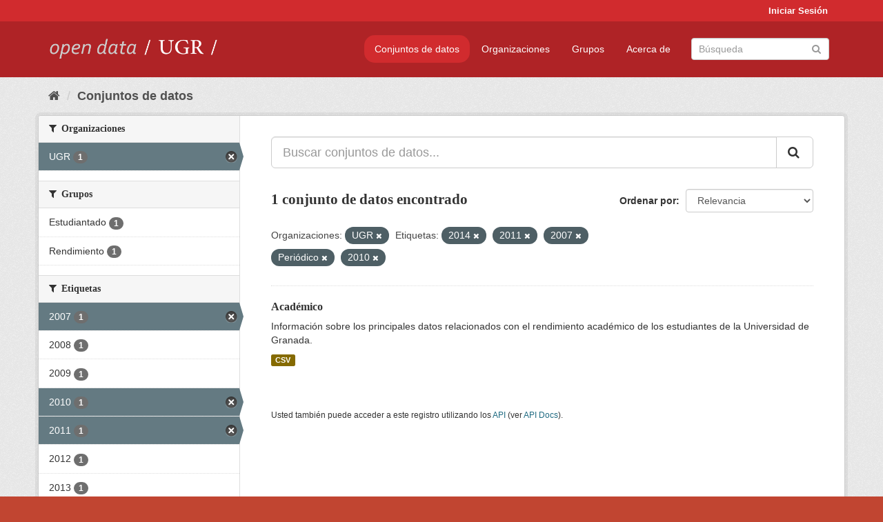

--- FILE ---
content_type: text/html; charset=utf-8
request_url: https://opendata.ugr.es/dataset/?organization=universidad-granada&_license_id_limit=0&tags=2014&tags=2011&tags=2007&tags=Peri%C3%B3dico&tags=2010
body_size: 7390
content:
<!DOCTYPE html>
<!--[if IE 9]> <html lang="es" class="ie9"> <![endif]-->
<!--[if gt IE 8]><!--> <html lang="es"> <!--<![endif]-->
  <head>
    <meta charset="utf-8" />
      <meta name="generator" content="ckan 2.9.5" />
      <meta name="viewport" content="width=device-width, initial-scale=1.0">
    <title>Conjunto de datos - OpenData UGR</title>

    
    
    <link rel="shortcut icon" href="/base/images/faviconUGR.ico" />
    
    
        <link rel="alternate" type="text/n3" href="https://opendata.ugr.es/catalog.n3"/>
        <link rel="alternate" type="text/ttl" href="https://opendata.ugr.es/catalog.ttl"/>
        <link rel="alternate" type="application/rdf+xml" href="https://opendata.ugr.es/catalog.xml"/>
        <link rel="alternate" type="application/ld+json" href="https://opendata.ugr.es/catalog.jsonld"/>
    

    
      
      
      
      
    

    
    



    
      
      
    

    
    <link href="/webassets/base/eb9793eb_red.css" rel="stylesheet"/>
<link href="/webassets/ckanext-harvest/c95a0af2_harvest_css.css" rel="stylesheet"/><style>
                .site-footer  {
  #background-color: #842f22;
background-color: #d12b2e;
}
.account-masthead {
background: #d12b2e;
}




.masthead {
background: #af2326;
}

.account-masthead .account ul li a{
  
  color: white;
}


/*
#Para la imagen de fondo
#.hero{
#background: url("https://p1.pxfuel.com/preview/401/157/184/alhambra-spain-granada-window.jpg");
#}
*/

/* --> BIUSCADOR DE INICIO */
.homepage .module-search .module-content {
background-color: #d12b2e;

}


.homepage .module-search .tags {
background-color: #af2326;

}



. main-navigation-toggle a:hover {
  font-size:20px;
}




#main-navigation-toggle a:active{

 background: #d12b2e;
}

#main-navigation-toggle a:hover {
  
  /* font-size: 150%; */
  background: #d12b2e;
  
}

.account-masthead .account ul li a:hover {
    
    background-color: #af2326;
    
}

/* lineas del menu de configuracion, ajustes, logout */
.account-masthead .account ul li {
  
  border-left: none;
  
}

.account-masthead .account ul .active {
  
  background-color: black;
}

masthead .navigation .nav-pills li a:hover, .masthead .navigation .nav-pills li a:focus, .masthead .navigation .nav-pills li.active a{
  
 background: #d12b2e;
  
}
    
.btn-primary {
  
  background: #4d4c4d;
  border-color: #4d4c4d;
}


/* Color rojo oscuro de la franja superior al footer */
.homepage div:nth-child(3){
  
  background-color:  #af2326;
}


/* Color del gris de fondo */
.hero{
  
  /*! background: 
    
    url("https://p1.pxfuel.com/preview/16/472/53/wall-stones-marble-texture.jpg"); */
    /*
    url("https://p1.pxfuel.com/preview/688/816/856/pattern-texture-grey-brick-wall-model.jpg") repeat repeat;
    */
  /*! background-size: contain; */

  background-color: #dddddd;
background-image: None;
  
}

.homepage .row1{

  background:
     url("../../base/images/logo-ugr-blanco-transparente-sin-letras-rotado.svg");
  
  background-size: 190%;
  overflow: scroll;
  resize: both;


  background-position-y: 400px;
  background-position-x: -800px
  

}


h1, h2, h3, h4 {

font-size: 21px;
/*font-style: italic;*/
font-family: initial;

}

/* Imagenes de dcat, sparql, y estadisticas */
.hero .container div a img{
  
  max-width: 70%;
  
  
}
   

.hero .container div p {
  
  display: inline-block; 
  max-width: 49%;
  
}

.hero .container div p:nth-child(2){
  
  
  display:inline
   
}

.hero .container div p:nth-child(3){
 
  display: inline;  
  
  
}

.hero .container div p:nth-child(5){
  
  
  float: right;
  margin-top: 7%;
}

.hero .container div p:nth-child(8){
  
  
 
  float: right;
  
}


.hero .container div p:nth-child(8) img{
  
 
  float: right;
  
}



.hero .container div p:nth-child(13){
  
  
  float: right;
  margin-top: 8%
}



.hero .container div p:nth-child(15){
  
  
display: inline;  
  
  
}

.hero .container .module-content div h2{
  
  background-color: #dddddd;
  text-align: center
  
}

.hero .container div h1{
  
  text-align: center;
  
}


/* Cajas redondeadas ---------------> */
.hero .container .col-md-6.col2 .module-content.box {
  
  height: 100%;
  width: 100%;
  margin-top: 10px;
  border-top-left-radius: 30px;
  border-top-right-radius: 30px;
  border-bottom-right-radius: 30px;
  border-bottom-left-radius: 30px;
  
}


.homepage .module-search, .homepage .module-search .module-content{
  
  border-top-left-radius: 30px;
  border-top-right-radius: 30px;
}

.homepage .module-search{
  margin-top: 10px;
}


.homepage.layout-2 .stats {
  
  border-bottom-left-radius: 30px;
  border-bottom-right-radius: 30px;

}

/* <------------- Cajas redondeadas*/


.hero .container .col-md-6.col2 ul {
  
  
  margin-bottom: 10%;
}


/*radio del li > a del navbar */
.nav-pills > li > a {
    border-radius: 15px;
}



/* Paginación de los datasets */

.pagination > li > a {
  
  color: black;
  padding: 6px 15px;
  border: none;
  
}

.pagination > li > a:hover {
  
  background-color: #dddddd;
  color: black;
  
  
}



.pagination > .active > a{
  
  background-color: #dddddd;
  color: black;
}





.pagination > li > a, .pagination > li > span {
    
    padding: 6px 15px;
  
}


.pagination > .active > a:hover  {
  
    z-index: 3;
    color: #fff;
    cursor: default;
    background-color: black ;
   
}

/*footer ----------------------------> */

.site-footer a{
  
  color: white;
  
}

.site-footer label {
    color: white;
}

.site-footer p {
  
  color: white;
}

/* marca ugr + LOGO */

.navbar-left{
  
  width: 40%;
  padding-top: 12px;
  
}

.navbar-left img {
  
  width: 55%;
  
  
}





/* condicion para dispositivos pequeños*/

@media (max-width:475px){
  
  .hero .container .module-content div h2{
  
    margin-top: 21%;
  
  }
  
  
  .hero .container div a img {
    max-width: 70%;
    margin-top: 20%;
}
  
 

}




@media (max-width: 1200px){
  
  .header-image.navbar-left {
    
    
   width: 22%;
   margin-top: 7px;
    
    
  }
  
  
  .header-image.navbar-left .logo img{
    
    width: 100%;
  }


  
}


@media (max-width: 766px){
  
  
  .main{
    background-color: #af2326
  }

  
  
}




      </style>
    
  </head>

  
  <body data-site-root="https://opendata.ugr.es/" data-locale-root="https://opendata.ugr.es/" >

    
    <div class="sr-only sr-only-focusable"><a href="#content">Ir al contenido</a></div>
  

  
     
<div class="account-masthead">
  <div class="container">
     
    <nav class="account not-authed" aria-label="Cuenta">
      <ul class="list-unstyled">
        
        <li><a href="/user/login">Iniciar Sesión</a></li>
         
      </ul>
    </nav>
     
  </div>
</div>

<header class="navbar navbar-static-top masthead">
    
  <div class="container">
    <div class="navbar-right">
      <button data-target="#main-navigation-toggle" data-toggle="collapse" class="navbar-toggle collapsed" type="button" aria-label="expand or collapse" aria-expanded="false">
        <span class="sr-only">Toggle navigation</span>
        <span class="fa fa-bars"></span>
      </button>
    </div>
    <hgroup class="header-image navbar-left">
       
      <a class="logo" href="/"><img src="/uploads/admin/2022-02-21-120002.678222marca-open-data-ugr.png" alt="OpenData UGR" title="OpenData UGR" /></a>
       
    </hgroup>

    <div class="collapse navbar-collapse" id="main-navigation-toggle">
      
      <nav class="section navigation">
        <ul class="nav nav-pills">
            
		<li class="active"><a href="/dataset/">Conjuntos de datos</a></li><li><a href="/organization/">Organizaciones</a></li><li><a href="/group/">Grupos</a></li><li><a href="/about">Acerca de</a></li>
	    
        </ul>
      </nav>
       
      <form class="section site-search simple-input" action="/dataset/" method="get">
        <div class="field">
          <label for="field-sitewide-search">Buscar conjuntos de datos</label>
          <input id="field-sitewide-search" type="text" class="form-control" name="q" placeholder="Búsqueda" aria-label="Buscar conjuntos de datos"/>
          <button class="btn-search" type="submit" aria-label="Enviar"><i class="fa fa-search"></i></button>
        </div>
      </form>
      
    </div>
  </div>
</header>

  
    <div class="main">
      <div id="content" class="container">
        
          
            <div class="flash-messages">
              
                
              
            </div>
          

          
            <div class="toolbar" role="navigation" aria-label="Miga de pan">
              
                
                  <ol class="breadcrumb">
                    
<li class="home"><a href="/" aria-label="Inicio"><i class="fa fa-home"></i><span> Inicio</span></a></li>
                    
  <li class="active"><a href="/dataset/">Conjuntos de datos</a></li>

                  </ol>
                
              
            </div>
          

          <div class="row wrapper">
            
            
            

            
              <aside class="secondary col-sm-3">
                
                
  <div class="filters">
    <div>
      
        

    
    
	
	    
	    
		<section class="module module-narrow module-shallow">
		    
			<h2 class="module-heading">
			    <i class="fa fa-filter"></i>
			    
			    Organizaciones
			</h2>
		    
		    
			
			    
				<nav aria-label="Organizaciones">
				    <ul class="list-unstyled nav nav-simple nav-facet">
					
					    
					    
					    
					    
					    <li class="nav-item active">
						<a href="/dataset/?_license_id_limit=0&amp;tags=2014&amp;tags=2011&amp;tags=2007&amp;tags=Peri%C3%B3dico&amp;tags=2010" title="">
						    <span class="item-label">UGR</span>
						    <span class="hidden separator"> - </span>
						    <span class="item-count badge">1</span>
						</a>
					    </li>
					
				    </ul>
				</nav>

				<p class="module-footer">
				    
					
				    
				</p>
			    
			
		    
		</section>
	    
	
    

      
        

    
    
	
	    
	    
		<section class="module module-narrow module-shallow">
		    
			<h2 class="module-heading">
			    <i class="fa fa-filter"></i>
			    
			    Grupos
			</h2>
		    
		    
			
			    
				<nav aria-label="Grupos">
				    <ul class="list-unstyled nav nav-simple nav-facet">
					
					    
					    
					    
					    
					    <li class="nav-item">
						<a href="/dataset/?organization=universidad-granada&amp;_license_id_limit=0&amp;tags=2014&amp;tags=2011&amp;tags=2007&amp;tags=Peri%C3%B3dico&amp;tags=2010&amp;groups=estudiantes" title="">
						    <span class="item-label">Estudiantado</span>
						    <span class="hidden separator"> - </span>
						    <span class="item-count badge">1</span>
						</a>
					    </li>
					
					    
					    
					    
					    
					    <li class="nav-item">
						<a href="/dataset/?organization=universidad-granada&amp;_license_id_limit=0&amp;tags=2014&amp;tags=2011&amp;tags=2007&amp;tags=Peri%C3%B3dico&amp;tags=2010&amp;groups=rendimiento" title="">
						    <span class="item-label">Rendimiento</span>
						    <span class="hidden separator"> - </span>
						    <span class="item-count badge">1</span>
						</a>
					    </li>
					
				    </ul>
				</nav>

				<p class="module-footer">
				    
					
				    
				</p>
			    
			
		    
		</section>
	    
	
    

      
        

    
    
	
	    
	    
		<section class="module module-narrow module-shallow">
		    
			<h2 class="module-heading">
			    <i class="fa fa-filter"></i>
			    
			    Etiquetas
			</h2>
		    
		    
			
			    
				<nav aria-label="Etiquetas">
				    <ul class="list-unstyled nav nav-simple nav-facet">
					
					    
					    
					    
					    
					    <li class="nav-item active">
						<a href="/dataset/?organization=universidad-granada&amp;_license_id_limit=0&amp;tags=2014&amp;tags=2011&amp;tags=Peri%C3%B3dico&amp;tags=2010" title="">
						    <span class="item-label">2007</span>
						    <span class="hidden separator"> - </span>
						    <span class="item-count badge">1</span>
						</a>
					    </li>
					
					    
					    
					    
					    
					    <li class="nav-item">
						<a href="/dataset/?organization=universidad-granada&amp;_license_id_limit=0&amp;tags=2014&amp;tags=2011&amp;tags=2007&amp;tags=Peri%C3%B3dico&amp;tags=2010&amp;tags=2008" title="">
						    <span class="item-label">2008</span>
						    <span class="hidden separator"> - </span>
						    <span class="item-count badge">1</span>
						</a>
					    </li>
					
					    
					    
					    
					    
					    <li class="nav-item">
						<a href="/dataset/?organization=universidad-granada&amp;_license_id_limit=0&amp;tags=2014&amp;tags=2011&amp;tags=2007&amp;tags=Peri%C3%B3dico&amp;tags=2010&amp;tags=2009" title="">
						    <span class="item-label">2009</span>
						    <span class="hidden separator"> - </span>
						    <span class="item-count badge">1</span>
						</a>
					    </li>
					
					    
					    
					    
					    
					    <li class="nav-item active">
						<a href="/dataset/?organization=universidad-granada&amp;_license_id_limit=0&amp;tags=2014&amp;tags=2011&amp;tags=2007&amp;tags=Peri%C3%B3dico" title="">
						    <span class="item-label">2010</span>
						    <span class="hidden separator"> - </span>
						    <span class="item-count badge">1</span>
						</a>
					    </li>
					
					    
					    
					    
					    
					    <li class="nav-item active">
						<a href="/dataset/?organization=universidad-granada&amp;_license_id_limit=0&amp;tags=2014&amp;tags=2007&amp;tags=Peri%C3%B3dico&amp;tags=2010" title="">
						    <span class="item-label">2011</span>
						    <span class="hidden separator"> - </span>
						    <span class="item-count badge">1</span>
						</a>
					    </li>
					
					    
					    
					    
					    
					    <li class="nav-item">
						<a href="/dataset/?organization=universidad-granada&amp;_license_id_limit=0&amp;tags=2014&amp;tags=2011&amp;tags=2007&amp;tags=Peri%C3%B3dico&amp;tags=2010&amp;tags=2012" title="">
						    <span class="item-label">2012</span>
						    <span class="hidden separator"> - </span>
						    <span class="item-count badge">1</span>
						</a>
					    </li>
					
					    
					    
					    
					    
					    <li class="nav-item">
						<a href="/dataset/?organization=universidad-granada&amp;_license_id_limit=0&amp;tags=2014&amp;tags=2011&amp;tags=2007&amp;tags=Peri%C3%B3dico&amp;tags=2010&amp;tags=2013" title="">
						    <span class="item-label">2013</span>
						    <span class="hidden separator"> - </span>
						    <span class="item-count badge">1</span>
						</a>
					    </li>
					
					    
					    
					    
					    
					    <li class="nav-item active">
						<a href="/dataset/?organization=universidad-granada&amp;_license_id_limit=0&amp;tags=2011&amp;tags=2007&amp;tags=Peri%C3%B3dico&amp;tags=2010" title="">
						    <span class="item-label">2014</span>
						    <span class="hidden separator"> - </span>
						    <span class="item-count badge">1</span>
						</a>
					    </li>
					
					    
					    
					    
					    
					    <li class="nav-item">
						<a href="/dataset/?organization=universidad-granada&amp;_license_id_limit=0&amp;tags=2014&amp;tags=2011&amp;tags=2007&amp;tags=Peri%C3%B3dico&amp;tags=2010&amp;tags=2015" title="">
						    <span class="item-label">2015</span>
						    <span class="hidden separator"> - </span>
						    <span class="item-count badge">1</span>
						</a>
					    </li>
					
					    
					    
					    
					    
					    <li class="nav-item">
						<a href="/dataset/?organization=universidad-granada&amp;_license_id_limit=0&amp;tags=2014&amp;tags=2011&amp;tags=2007&amp;tags=Peri%C3%B3dico&amp;tags=2010&amp;tags=Centros+Propios" title="">
						    <span class="item-label">Centros Propios</span>
						    <span class="hidden separator"> - </span>
						    <span class="item-count badge">1</span>
						</a>
					    </li>
					
				    </ul>
				</nav>

				<p class="module-footer">
				    
					
					    <a href="/dataset/?organization=universidad-granada&amp;_license_id_limit=0&amp;tags=2014&amp;tags=2011&amp;tags=2007&amp;tags=Peri%C3%B3dico&amp;tags=2010&amp;_tags_limit=0" class="read-more">Mostrar Más Etiquetas</a>
					
				    
				</p>
			    
			
		    
		</section>
	    
	
    

      
        

    
    
	
	    
	    
		<section class="module module-narrow module-shallow">
		    
			<h2 class="module-heading">
			    <i class="fa fa-filter"></i>
			    
			    Formatos
			</h2>
		    
		    
			
			    
				<nav aria-label="Formatos">
				    <ul class="list-unstyled nav nav-simple nav-facet">
					
					    
					    
					    
					    
					    <li class="nav-item">
						<a href="/dataset/?organization=universidad-granada&amp;_license_id_limit=0&amp;tags=2014&amp;tags=2011&amp;tags=2007&amp;tags=Peri%C3%B3dico&amp;tags=2010&amp;res_format=CSV" title="">
						    <span class="item-label">CSV</span>
						    <span class="hidden separator"> - </span>
						    <span class="item-count badge">1</span>
						</a>
					    </li>
					
				    </ul>
				</nav>

				<p class="module-footer">
				    
					
				    
				</p>
			    
			
		    
		</section>
	    
	
    

      
        

    
    
	
	    
	    
		<section class="module module-narrow module-shallow">
		    
			<h2 class="module-heading">
			    <i class="fa fa-filter"></i>
			    
			    Licencias
			</h2>
		    
		    
			
			    
				<nav aria-label="Licencias">
				    <ul class="list-unstyled nav nav-simple nav-facet">
					
					    
					    
					    
					    
					    <li class="nav-item">
						<a href="/dataset/?organization=universidad-granada&amp;_license_id_limit=0&amp;tags=2014&amp;tags=2011&amp;tags=2007&amp;tags=Peri%C3%B3dico&amp;tags=2010&amp;license_id=odc-by" title="Open Data Commons Attribution License">
						    <span class="item-label">Open Data Commons A...</span>
						    <span class="hidden separator"> - </span>
						    <span class="item-count badge">1</span>
						</a>
					    </li>
					
				    </ul>
				</nav>

				<p class="module-footer">
				    
					<a href="/dataset/?organization=universidad-granada&amp;tags=2014&amp;tags=2011&amp;tags=2007&amp;tags=Peri%C3%B3dico&amp;tags=2010" class="read-more">Mostrar Solamente Populares Licencias</a>
				    
				</p>
			    
			
		    
		</section>
	    
	
    

      
    </div>
    <a class="close no-text hide-filters"><i class="fa fa-times-circle"></i><span class="text">close</span></a>
  </div>

              </aside>
            

            
              <div class="primary col-sm-9 col-xs-12" role="main">
                
                
  <section class="module">
    <div class="module-content">
      
        
      
      
        
        
        







<form id="dataset-search-form" class="search-form" method="get" data-module="select-switch">

  
    <div class="input-group search-input-group">
      <input aria-label="Buscar conjuntos de datos..." id="field-giant-search" type="text" class="form-control input-lg" name="q" value="" autocomplete="off" placeholder="Buscar conjuntos de datos...">
      
      <span class="input-group-btn">
        <button class="btn btn-default btn-lg" type="submit" value="search" aria-label="Enviar">
          <i class="fa fa-search"></i>
        </button>
      </span>
      
    </div>
  

  
    <span>
  
  

  
  
  
  <input type="hidden" name="organization" value="universidad-granada" />
  
  
  
  
  
  <input type="hidden" name="tags" value="2014" />
  
  
  
  
  
  <input type="hidden" name="tags" value="2011" />
  
  
  
  
  
  <input type="hidden" name="tags" value="2007" />
  
  
  
  
  
  <input type="hidden" name="tags" value="Periódico" />
  
  
  
  
  
  <input type="hidden" name="tags" value="2010" />
  
  
  
  </span>
  

  
    
      <div class="form-select form-group control-order-by">
        <label for="field-order-by">Ordenar por</label>
        <select id="field-order-by" name="sort" class="form-control">
          
            
              <option value="score desc, metadata_modified desc" selected="selected">Relevancia</option>
            
          
            
              <option value="title_string asc">Nombre Ascendente</option>
            
          
            
              <option value="title_string desc">Nombre Descendente</option>
            
          
            
              <option value="metadata_modified desc">Última modificación</option>
            
          
            
          
        </select>
        
        <button class="btn btn-default js-hide" type="submit">Ir</button>
        
      </div>
    
  

  
    
      <h1>

  
  
  
  

1 conjunto de datos encontrado</h1>
    
  

  
    
      <p class="filter-list">
        
          
          <span class="facet">Organizaciones:</span>
          
            <span class="filtered pill">UGR
              <a href="/dataset/?_license_id_limit=0&amp;tags=2014&amp;tags=2011&amp;tags=2007&amp;tags=Peri%C3%B3dico&amp;tags=2010" class="remove" title="Quitar"><i class="fa fa-times"></i></a>
            </span>
          
        
          
          <span class="facet">Etiquetas:</span>
          
            <span class="filtered pill">2014
              <a href="/dataset/?organization=universidad-granada&amp;_license_id_limit=0&amp;tags=2011&amp;tags=2007&amp;tags=Peri%C3%B3dico&amp;tags=2010" class="remove" title="Quitar"><i class="fa fa-times"></i></a>
            </span>
          
            <span class="filtered pill">2011
              <a href="/dataset/?organization=universidad-granada&amp;_license_id_limit=0&amp;tags=2014&amp;tags=2007&amp;tags=Peri%C3%B3dico&amp;tags=2010" class="remove" title="Quitar"><i class="fa fa-times"></i></a>
            </span>
          
            <span class="filtered pill">2007
              <a href="/dataset/?organization=universidad-granada&amp;_license_id_limit=0&amp;tags=2014&amp;tags=2011&amp;tags=Peri%C3%B3dico&amp;tags=2010" class="remove" title="Quitar"><i class="fa fa-times"></i></a>
            </span>
          
            <span class="filtered pill">Periódico
              <a href="/dataset/?organization=universidad-granada&amp;_license_id_limit=0&amp;tags=2014&amp;tags=2011&amp;tags=2007&amp;tags=2010" class="remove" title="Quitar"><i class="fa fa-times"></i></a>
            </span>
          
            <span class="filtered pill">2010
              <a href="/dataset/?organization=universidad-granada&amp;_license_id_limit=0&amp;tags=2014&amp;tags=2011&amp;tags=2007&amp;tags=Peri%C3%B3dico" class="remove" title="Quitar"><i class="fa fa-times"></i></a>
            </span>
          
        
      </p>
      <a class="show-filters btn btn-default">Filtrar Resultados</a>
    
  

</form>




      
      
        

  
    <ul class="dataset-list list-unstyled">
    	
	      
	        






  <li class="dataset-item">
    
      <div class="dataset-content">
        
          <h2 class="dataset-heading">
            
              
            
            
		<a href="/dataset/academico">Académico</a>
            
            
              
              
            
          </h2>
        
        
          
        
        
          
            <div>Información sobre los principales datos relacionados con el rendimiento académico de los estudiantes de la Universidad de Granada. </div>
          
        
      </div>
      
        
          
            <ul class="dataset-resources list-unstyled">
              
                
                <li>
                  <a href="/dataset/academico" class="label label-default" data-format="csv">CSV</a>
                </li>
                
              
            </ul>
          
        
      
    
  </li>

	      
	    
    </ul>
  

      
    </div>

    
      
    
  </section>

  
    <section class="module">
      <div class="module-content">
        
          <small>
            
            
            
          Usted también puede acceder a este registro utilizando los <a href="/api/3">API</a> (ver <a href="http://docs.ckan.org/en/2.9/api/">API Docs</a>).
          </small>
        
      </div>
    </section>
  

              </div>
            
          </div>
        
      </div>
    </div>
  
    <footer class="site-footer">
  <div class="container">
    
    <div class="row">
      <div class="col-md-8 footer-links">
        
          <ul class="list-unstyled">
            
              <li><a href="/about">Acerca de OpenData UGR</a></li>
            
          </ul>
          <ul class="list-unstyled">
            
              
              <li><a href="http://docs.ckan.org/en/2.9/api/">API CKAN</a></li>
              <li><a href="http://www.ckan.org/">CKAN Association</a></li>
              <li><a href="http://www.opendefinition.org/okd/"><img src="/base/images/od_80x15_blue.png" alt="Open Data"></a></li>
            
          </ul>
        
      </div>
      <div class="col-md-4 attribution">
        
          <p><strong>Gestionado con </strong> <a class="hide-text ckan-footer-logo" href="http://ckan.org">CKAN</a></p>
        
        
          
<form class="form-inline form-select lang-select" action="/util/redirect" data-module="select-switch" method="POST">
  <label for="field-lang-select">Idioma</label>
  <select id="field-lang-select" name="url" data-module="autocomplete" data-module-dropdown-class="lang-dropdown" data-module-container-class="lang-container">
    
      <option value="/es/dataset/?organization=universidad-granada&amp;_license_id_limit=0&amp;tags=2014&amp;tags=2011&amp;tags=2007&amp;tags=Peri%C3%B3dico&amp;tags=2010" selected="selected">
        español
      </option>
    
      <option value="/en/dataset/?organization=universidad-granada&amp;_license_id_limit=0&amp;tags=2014&amp;tags=2011&amp;tags=2007&amp;tags=Peri%C3%B3dico&amp;tags=2010" >
        English
      </option>
    
      <option value="/pt_BR/dataset/?organization=universidad-granada&amp;_license_id_limit=0&amp;tags=2014&amp;tags=2011&amp;tags=2007&amp;tags=Peri%C3%B3dico&amp;tags=2010" >
        português (Brasil)
      </option>
    
      <option value="/ja/dataset/?organization=universidad-granada&amp;_license_id_limit=0&amp;tags=2014&amp;tags=2011&amp;tags=2007&amp;tags=Peri%C3%B3dico&amp;tags=2010" >
        日本語
      </option>
    
      <option value="/it/dataset/?organization=universidad-granada&amp;_license_id_limit=0&amp;tags=2014&amp;tags=2011&amp;tags=2007&amp;tags=Peri%C3%B3dico&amp;tags=2010" >
        italiano
      </option>
    
      <option value="/cs_CZ/dataset/?organization=universidad-granada&amp;_license_id_limit=0&amp;tags=2014&amp;tags=2011&amp;tags=2007&amp;tags=Peri%C3%B3dico&amp;tags=2010" >
        čeština (Česko)
      </option>
    
      <option value="/ca/dataset/?organization=universidad-granada&amp;_license_id_limit=0&amp;tags=2014&amp;tags=2011&amp;tags=2007&amp;tags=Peri%C3%B3dico&amp;tags=2010" >
        català
      </option>
    
      <option value="/fr/dataset/?organization=universidad-granada&amp;_license_id_limit=0&amp;tags=2014&amp;tags=2011&amp;tags=2007&amp;tags=Peri%C3%B3dico&amp;tags=2010" >
        français
      </option>
    
      <option value="/el/dataset/?organization=universidad-granada&amp;_license_id_limit=0&amp;tags=2014&amp;tags=2011&amp;tags=2007&amp;tags=Peri%C3%B3dico&amp;tags=2010" >
        Ελληνικά
      </option>
    
      <option value="/sv/dataset/?organization=universidad-granada&amp;_license_id_limit=0&amp;tags=2014&amp;tags=2011&amp;tags=2007&amp;tags=Peri%C3%B3dico&amp;tags=2010" >
        svenska
      </option>
    
      <option value="/sr/dataset/?organization=universidad-granada&amp;_license_id_limit=0&amp;tags=2014&amp;tags=2011&amp;tags=2007&amp;tags=Peri%C3%B3dico&amp;tags=2010" >
        српски
      </option>
    
      <option value="/no/dataset/?organization=universidad-granada&amp;_license_id_limit=0&amp;tags=2014&amp;tags=2011&amp;tags=2007&amp;tags=Peri%C3%B3dico&amp;tags=2010" >
        norsk bokmål (Norge)
      </option>
    
      <option value="/sk/dataset/?organization=universidad-granada&amp;_license_id_limit=0&amp;tags=2014&amp;tags=2011&amp;tags=2007&amp;tags=Peri%C3%B3dico&amp;tags=2010" >
        slovenčina
      </option>
    
      <option value="/fi/dataset/?organization=universidad-granada&amp;_license_id_limit=0&amp;tags=2014&amp;tags=2011&amp;tags=2007&amp;tags=Peri%C3%B3dico&amp;tags=2010" >
        suomi
      </option>
    
      <option value="/ru/dataset/?organization=universidad-granada&amp;_license_id_limit=0&amp;tags=2014&amp;tags=2011&amp;tags=2007&amp;tags=Peri%C3%B3dico&amp;tags=2010" >
        русский
      </option>
    
      <option value="/de/dataset/?organization=universidad-granada&amp;_license_id_limit=0&amp;tags=2014&amp;tags=2011&amp;tags=2007&amp;tags=Peri%C3%B3dico&amp;tags=2010" >
        Deutsch
      </option>
    
      <option value="/pl/dataset/?organization=universidad-granada&amp;_license_id_limit=0&amp;tags=2014&amp;tags=2011&amp;tags=2007&amp;tags=Peri%C3%B3dico&amp;tags=2010" >
        polski
      </option>
    
      <option value="/nl/dataset/?organization=universidad-granada&amp;_license_id_limit=0&amp;tags=2014&amp;tags=2011&amp;tags=2007&amp;tags=Peri%C3%B3dico&amp;tags=2010" >
        Nederlands
      </option>
    
      <option value="/bg/dataset/?organization=universidad-granada&amp;_license_id_limit=0&amp;tags=2014&amp;tags=2011&amp;tags=2007&amp;tags=Peri%C3%B3dico&amp;tags=2010" >
        български
      </option>
    
      <option value="/ko_KR/dataset/?organization=universidad-granada&amp;_license_id_limit=0&amp;tags=2014&amp;tags=2011&amp;tags=2007&amp;tags=Peri%C3%B3dico&amp;tags=2010" >
        한국어 (대한민국)
      </option>
    
      <option value="/hu/dataset/?organization=universidad-granada&amp;_license_id_limit=0&amp;tags=2014&amp;tags=2011&amp;tags=2007&amp;tags=Peri%C3%B3dico&amp;tags=2010" >
        magyar
      </option>
    
      <option value="/sl/dataset/?organization=universidad-granada&amp;_license_id_limit=0&amp;tags=2014&amp;tags=2011&amp;tags=2007&amp;tags=Peri%C3%B3dico&amp;tags=2010" >
        slovenščina
      </option>
    
      <option value="/lv/dataset/?organization=universidad-granada&amp;_license_id_limit=0&amp;tags=2014&amp;tags=2011&amp;tags=2007&amp;tags=Peri%C3%B3dico&amp;tags=2010" >
        latviešu
      </option>
    
      <option value="/es_AR/dataset/?organization=universidad-granada&amp;_license_id_limit=0&amp;tags=2014&amp;tags=2011&amp;tags=2007&amp;tags=Peri%C3%B3dico&amp;tags=2010" >
        español (Argentina)
      </option>
    
      <option value="/tl/dataset/?organization=universidad-granada&amp;_license_id_limit=0&amp;tags=2014&amp;tags=2011&amp;tags=2007&amp;tags=Peri%C3%B3dico&amp;tags=2010" >
        Filipino (Pilipinas)
      </option>
    
      <option value="/mk/dataset/?organization=universidad-granada&amp;_license_id_limit=0&amp;tags=2014&amp;tags=2011&amp;tags=2007&amp;tags=Peri%C3%B3dico&amp;tags=2010" >
        македонски
      </option>
    
      <option value="/fa_IR/dataset/?organization=universidad-granada&amp;_license_id_limit=0&amp;tags=2014&amp;tags=2011&amp;tags=2007&amp;tags=Peri%C3%B3dico&amp;tags=2010" >
        فارسی (ایران)
      </option>
    
      <option value="/da_DK/dataset/?organization=universidad-granada&amp;_license_id_limit=0&amp;tags=2014&amp;tags=2011&amp;tags=2007&amp;tags=Peri%C3%B3dico&amp;tags=2010" >
        dansk (Danmark)
      </option>
    
      <option value="/lt/dataset/?organization=universidad-granada&amp;_license_id_limit=0&amp;tags=2014&amp;tags=2011&amp;tags=2007&amp;tags=Peri%C3%B3dico&amp;tags=2010" >
        lietuvių
      </option>
    
      <option value="/uk/dataset/?organization=universidad-granada&amp;_license_id_limit=0&amp;tags=2014&amp;tags=2011&amp;tags=2007&amp;tags=Peri%C3%B3dico&amp;tags=2010" >
        українська
      </option>
    
      <option value="/is/dataset/?organization=universidad-granada&amp;_license_id_limit=0&amp;tags=2014&amp;tags=2011&amp;tags=2007&amp;tags=Peri%C3%B3dico&amp;tags=2010" >
        íslenska
      </option>
    
      <option value="/sr_Latn/dataset/?organization=universidad-granada&amp;_license_id_limit=0&amp;tags=2014&amp;tags=2011&amp;tags=2007&amp;tags=Peri%C3%B3dico&amp;tags=2010" >
        srpski (latinica)
      </option>
    
      <option value="/hr/dataset/?organization=universidad-granada&amp;_license_id_limit=0&amp;tags=2014&amp;tags=2011&amp;tags=2007&amp;tags=Peri%C3%B3dico&amp;tags=2010" >
        hrvatski
      </option>
    
      <option value="/ne/dataset/?organization=universidad-granada&amp;_license_id_limit=0&amp;tags=2014&amp;tags=2011&amp;tags=2007&amp;tags=Peri%C3%B3dico&amp;tags=2010" >
        नेपाली
      </option>
    
      <option value="/am/dataset/?organization=universidad-granada&amp;_license_id_limit=0&amp;tags=2014&amp;tags=2011&amp;tags=2007&amp;tags=Peri%C3%B3dico&amp;tags=2010" >
        አማርኛ
      </option>
    
      <option value="/my_MM/dataset/?organization=universidad-granada&amp;_license_id_limit=0&amp;tags=2014&amp;tags=2011&amp;tags=2007&amp;tags=Peri%C3%B3dico&amp;tags=2010" >
        မြန်မာ (မြန်မာ)
      </option>
    
      <option value="/th/dataset/?organization=universidad-granada&amp;_license_id_limit=0&amp;tags=2014&amp;tags=2011&amp;tags=2007&amp;tags=Peri%C3%B3dico&amp;tags=2010" >
        ไทย
      </option>
    
      <option value="/he/dataset/?organization=universidad-granada&amp;_license_id_limit=0&amp;tags=2014&amp;tags=2011&amp;tags=2007&amp;tags=Peri%C3%B3dico&amp;tags=2010" >
        עברית
      </option>
    
      <option value="/ar/dataset/?organization=universidad-granada&amp;_license_id_limit=0&amp;tags=2014&amp;tags=2011&amp;tags=2007&amp;tags=Peri%C3%B3dico&amp;tags=2010" >
        العربية
      </option>
    
      <option value="/zh_Hant_TW/dataset/?organization=universidad-granada&amp;_license_id_limit=0&amp;tags=2014&amp;tags=2011&amp;tags=2007&amp;tags=Peri%C3%B3dico&amp;tags=2010" >
        中文 (繁體, 台灣)
      </option>
    
      <option value="/zh_Hans_CN/dataset/?organization=universidad-granada&amp;_license_id_limit=0&amp;tags=2014&amp;tags=2011&amp;tags=2007&amp;tags=Peri%C3%B3dico&amp;tags=2010" >
        中文 (简体, 中国)
      </option>
    
      <option value="/id/dataset/?organization=universidad-granada&amp;_license_id_limit=0&amp;tags=2014&amp;tags=2011&amp;tags=2007&amp;tags=Peri%C3%B3dico&amp;tags=2010" >
        Indonesia
      </option>
    
      <option value="/en_AU/dataset/?organization=universidad-granada&amp;_license_id_limit=0&amp;tags=2014&amp;tags=2011&amp;tags=2007&amp;tags=Peri%C3%B3dico&amp;tags=2010" >
        English (Australia)
      </option>
    
      <option value="/km/dataset/?organization=universidad-granada&amp;_license_id_limit=0&amp;tags=2014&amp;tags=2011&amp;tags=2007&amp;tags=Peri%C3%B3dico&amp;tags=2010" >
        ខ្មែរ
      </option>
    
      <option value="/tr/dataset/?organization=universidad-granada&amp;_license_id_limit=0&amp;tags=2014&amp;tags=2011&amp;tags=2007&amp;tags=Peri%C3%B3dico&amp;tags=2010" >
        Türkçe
      </option>
    
      <option value="/eu/dataset/?organization=universidad-granada&amp;_license_id_limit=0&amp;tags=2014&amp;tags=2011&amp;tags=2007&amp;tags=Peri%C3%B3dico&amp;tags=2010" >
        euskara
      </option>
    
      <option value="/gl/dataset/?organization=universidad-granada&amp;_license_id_limit=0&amp;tags=2014&amp;tags=2011&amp;tags=2007&amp;tags=Peri%C3%B3dico&amp;tags=2010" >
        galego
      </option>
    
      <option value="/vi/dataset/?organization=universidad-granada&amp;_license_id_limit=0&amp;tags=2014&amp;tags=2011&amp;tags=2007&amp;tags=Peri%C3%B3dico&amp;tags=2010" >
        Tiếng Việt
      </option>
    
      <option value="/mn_MN/dataset/?organization=universidad-granada&amp;_license_id_limit=0&amp;tags=2014&amp;tags=2011&amp;tags=2007&amp;tags=Peri%C3%B3dico&amp;tags=2010" >
        монгол (Монгол)
      </option>
    
      <option value="/pt_PT/dataset/?organization=universidad-granada&amp;_license_id_limit=0&amp;tags=2014&amp;tags=2011&amp;tags=2007&amp;tags=Peri%C3%B3dico&amp;tags=2010" >
        português (Portugal)
      </option>
    
      <option value="/sq/dataset/?organization=universidad-granada&amp;_license_id_limit=0&amp;tags=2014&amp;tags=2011&amp;tags=2007&amp;tags=Peri%C3%B3dico&amp;tags=2010" >
        shqip
      </option>
    
      <option value="/ro/dataset/?organization=universidad-granada&amp;_license_id_limit=0&amp;tags=2014&amp;tags=2011&amp;tags=2007&amp;tags=Peri%C3%B3dico&amp;tags=2010" >
        română
      </option>
    
      <option value="/uk_UA/dataset/?organization=universidad-granada&amp;_license_id_limit=0&amp;tags=2014&amp;tags=2011&amp;tags=2007&amp;tags=Peri%C3%B3dico&amp;tags=2010" >
        українська (Україна)
      </option>
    
  </select>
  <button class="btn btn-default js-hide" type="submit">Ir</button>
</form>
        
      </div>
    </div>
    
  </div>

  
    
  
</footer>
  
  
  
  
  
    

      

    
    
    <link href="/webassets/vendor/f3b8236b_select2.css" rel="stylesheet"/>
<link href="/webassets/vendor/0b01aef1_font-awesome.css" rel="stylesheet"/>
    <script src="/webassets/vendor/d8ae4bed_jquery.js" type="text/javascript"></script>
<script src="/webassets/vendor/fb6095a0_vendor.js" type="text/javascript"></script>
<script src="/webassets/vendor/580fa18d_bootstrap.js" type="text/javascript"></script>
<script src="/webassets/base/15a18f6c_main.js" type="text/javascript"></script>
<script src="/webassets/base/266988e1_ckan.js" type="text/javascript"></script>
  </body>
</html>